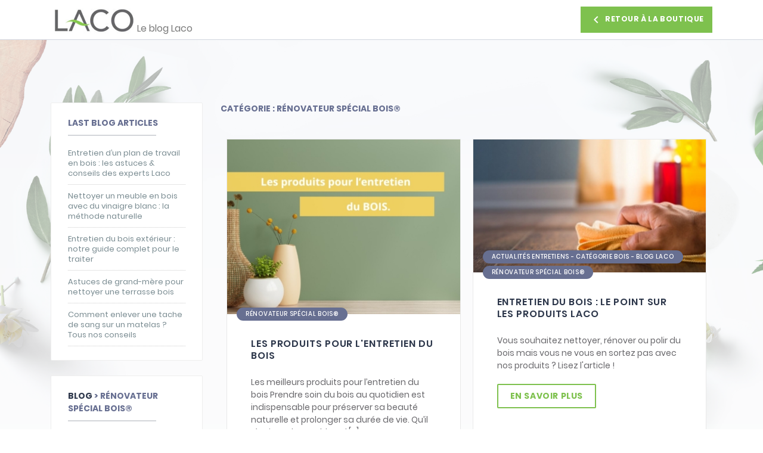

--- FILE ---
content_type: text/html; charset=UTF-8
request_url: https://lacoshop.com/fr/blog/renovateur-special-bois-c5
body_size: 8221
content:
<!doctype html>
<html lang="fr">

  <head>
    
      
  <meta charset="utf-8">


  <meta http-equiv="x-ua-compatible" content="ie=edge">



  <title>Rénovateur Spécial Bois®</title>
  <meta name="description" content="">
              <link rel="canonical" href="https://lacoshop.com/fr/blog/renovateur-special-bois-c5">
      


  <meta name="viewport" content="width=device-width, initial-scale=1">



  <link rel="icon" type="image/vnd.microsoft.icon" href="https://lacoshop.com/img/logo_stores.png?1611669653">
  <link rel="shortcut icon" type="image/x-icon" href="https://lacoshop.com/img/logo_stores.png?1611669653">



    <link rel="stylesheet" href="https://lacoshop.com/themes/gmm-lacoshop/assets/cache/theme-dd2b68453.css" type="text/css" media="all">
  



  

  <script type="text/javascript">
        var prestashop = {"cart":{"products":[],"totals":{"total":{"type":"total","label":"Total","amount":0,"value":"0,00\u00a0\u20ac"},"total_including_tax":{"type":"total","label":"Total TTC","amount":0,"value":"0,00\u00a0\u20ac"},"total_excluding_tax":{"type":"total","label":"Total HT :","amount":0,"value":"0,00\u00a0\u20ac"}},"subtotals":{"products":{"type":"products","label":"Sous-total","amount":0,"value":"0,00\u00a0\u20ac"},"discounts":null,"shipping":{"type":"shipping","label":"Livraison","amount":0,"value":""},"tax":{"type":"tax","label":"Taxes incluses","amount":0,"value":"0,00\u00a0\u20ac"}},"products_count":0,"summary_string":"0 articles","vouchers":{"allowed":1,"added":[]},"discounts":[],"minimalPurchase":0,"minimalPurchaseRequired":""},"currency":{"id":1,"name":"Euro","iso_code":"EUR","iso_code_num":"978","sign":"\u20ac"},"customer":{"lastname":null,"firstname":null,"email":null,"birthday":null,"newsletter":null,"newsletter_date_add":null,"optin":null,"website":null,"company":null,"siret":null,"ape":null,"is_logged":false,"gender":{"type":null,"name":null},"addresses":[]},"country":{"id_zone":9,"id_currency":0,"call_prefix":33,"iso_code":"FR","active":"1","contains_states":"0","need_identification_number":"0","need_zip_code":"1","zip_code_format":"NNNNN","display_tax_label":"1","name":"France","id":8},"language":{"name":"Fran\u00e7ais (French)","iso_code":"fr","locale":"fr-FR","language_code":"fr","active":"1","is_rtl":"0","date_format_lite":"d\/m\/Y","date_format_full":"d\/m\/Y H:i:s","id":1},"page":{"title":"","canonical":null,"meta":{"title":"PrestaBlog","description":"Blog","robots":"index"},"page_name":"module-prestablog-blog","body_classes":{"lang-fr":true,"lang-rtl":false,"country-FR":true,"currency-EUR":true,"layout-full-width":true,"page-":true,"tax-display-enabled":true,"page-customer-account":false},"admin_notifications":[],"password-policy":{"feedbacks":{"0":"Tr\u00e8s faible","1":"Faible","2":"Moyenne","3":"Fort","4":"Tr\u00e8s fort","Straight rows of keys are easy to guess":"Les suites de touches sur le clavier sont faciles \u00e0 deviner","Short keyboard patterns are easy to guess":"Les mod\u00e8les courts sur le clavier sont faciles \u00e0 deviner.","Use a longer keyboard pattern with more turns":"Utilisez une combinaison de touches plus longue et plus complexe.","Repeats like \"aaa\" are easy to guess":"Les r\u00e9p\u00e9titions (ex. : \"aaa\") sont faciles \u00e0 deviner.","Repeats like \"abcabcabc\" are only slightly harder to guess than \"abc\"":"Les r\u00e9p\u00e9titions (ex. : \"abcabcabc\") sont seulement un peu plus difficiles \u00e0 deviner que \"abc\".","Sequences like abc or 6543 are easy to guess":"Les s\u00e9quences (ex. : abc ou 6543) sont faciles \u00e0 deviner.","Recent years are easy to guess":"Les ann\u00e9es r\u00e9centes sont faciles \u00e0 deviner.","Dates are often easy to guess":"Les dates sont souvent faciles \u00e0 deviner.","This is a top-10 common password":"Ce mot de passe figure parmi les 10 mots de passe les plus courants.","This is a top-100 common password":"Ce mot de passe figure parmi les 100 mots de passe les plus courants.","This is a very common password":"Ceci est un mot de passe tr\u00e8s courant.","This is similar to a commonly used password":"Ce mot de passe est similaire \u00e0 un mot de passe couramment utilis\u00e9.","A word by itself is easy to guess":"Un mot seul est facile \u00e0 deviner.","Names and surnames by themselves are easy to guess":"Les noms et les surnoms seuls sont faciles \u00e0 deviner.","Common names and surnames are easy to guess":"Les noms et les pr\u00e9noms courants sont faciles \u00e0 deviner.","Use a few words, avoid common phrases":"Utilisez quelques mots, \u00e9vitez les phrases courantes.","No need for symbols, digits, or uppercase letters":"Pas besoin de symboles, de chiffres ou de majuscules.","Avoid repeated words and characters":"\u00c9viter de r\u00e9p\u00e9ter les mots et les caract\u00e8res.","Avoid sequences":"\u00c9viter les s\u00e9quences.","Avoid recent years":"\u00c9vitez les ann\u00e9es r\u00e9centes.","Avoid years that are associated with you":"\u00c9vitez les ann\u00e9es qui vous sont associ\u00e9es.","Avoid dates and years that are associated with you":"\u00c9vitez les dates et les ann\u00e9es qui vous sont associ\u00e9es.","Capitalization doesn't help very much":"Les majuscules ne sont pas tr\u00e8s utiles.","All-uppercase is almost as easy to guess as all-lowercase":"Un mot de passe tout en majuscules est presque aussi facile \u00e0 deviner qu'un mot de passe tout en minuscules.","Reversed words aren't much harder to guess":"Les mots invers\u00e9s ne sont pas beaucoup plus difficiles \u00e0 deviner.","Predictable substitutions like '@' instead of 'a' don't help very much":"Les substitutions pr\u00e9visibles comme \"@\" au lieu de \"a\" n'aident pas beaucoup.","Add another word or two. Uncommon words are better.":"Ajoutez un autre mot ou deux. Pr\u00e9f\u00e9rez les mots peu courants."}}},"shop":{"name":"Laco","logo":"https:\/\/lacoshop.com\/img\/laco-logo-1561466875.jpg","stores_icon":"https:\/\/lacoshop.com\/img\/logo_stores.png","favicon":"https:\/\/lacoshop.com\/img\/logo_stores.png"},"core_js_public_path":"\/themes\/","urls":{"base_url":"https:\/\/lacoshop.com\/","current_url":"https:\/\/lacoshop.com\/fr\/blog\/renovateur-special-bois-c5","shop_domain_url":"https:\/\/lacoshop.com","img_ps_url":"https:\/\/lacoshop.com\/img\/","img_cat_url":"https:\/\/lacoshop.com\/img\/c\/","img_lang_url":"https:\/\/lacoshop.com\/img\/l\/","img_prod_url":"https:\/\/lacoshop.com\/img\/p\/","img_manu_url":"https:\/\/lacoshop.com\/img\/m\/","img_sup_url":"https:\/\/lacoshop.com\/img\/su\/","img_ship_url":"https:\/\/lacoshop.com\/img\/s\/","img_store_url":"https:\/\/lacoshop.com\/img\/st\/","img_col_url":"https:\/\/lacoshop.com\/img\/co\/","img_url":"https:\/\/lacoshop.com\/themes\/gmm-lacoshop\/assets\/img\/","css_url":"https:\/\/lacoshop.com\/themes\/gmm-lacoshop\/assets\/css\/","js_url":"https:\/\/lacoshop.com\/themes\/gmm-lacoshop\/assets\/js\/","pic_url":"https:\/\/lacoshop.com\/upload\/","theme_assets":"https:\/\/lacoshop.com\/themes\/gmm-lacoshop\/assets\/","theme_dir":"https:\/\/lacoshop.com\/themes\/gmm-lacoshop\/","pages":{"address":"https:\/\/lacoshop.com\/fr\/adresse","addresses":"https:\/\/lacoshop.com\/fr\/adresses","authentication":"https:\/\/lacoshop.com\/fr\/connexion","manufacturer":"https:\/\/lacoshop.com\/fr\/marques","cart":"https:\/\/lacoshop.com\/fr\/panier","category":"https:\/\/lacoshop.com\/fr\/?controller=category","cms":"https:\/\/lacoshop.com\/fr\/?controller=cms","contact":"https:\/\/lacoshop.com\/fr\/nous-contacter","discount":"https:\/\/lacoshop.com\/fr\/reduction","guest_tracking":"https:\/\/lacoshop.com\/fr\/suivi-commande-invite","history":"https:\/\/lacoshop.com\/fr\/historique-commandes","identity":"https:\/\/lacoshop.com\/fr\/identite","index":"https:\/\/lacoshop.com\/fr\/","my_account":"https:\/\/lacoshop.com\/fr\/mon-compte","order_confirmation":"https:\/\/lacoshop.com\/fr\/confirmation-commande","order_detail":"https:\/\/lacoshop.com\/fr\/?controller=order-detail","order_follow":"https:\/\/lacoshop.com\/fr\/suivi-commande","order":"https:\/\/lacoshop.com\/fr\/commande","order_return":"https:\/\/lacoshop.com\/fr\/?controller=order-return","order_slip":"https:\/\/lacoshop.com\/fr\/avoirs","pagenotfound":"https:\/\/lacoshop.com\/fr\/page-introuvable","password":"https:\/\/lacoshop.com\/fr\/recuperation-mot-de-passe","pdf_invoice":"https:\/\/lacoshop.com\/fr\/?controller=pdf-invoice","pdf_order_return":"https:\/\/lacoshop.com\/fr\/?controller=pdf-order-return","pdf_order_slip":"https:\/\/lacoshop.com\/fr\/?controller=pdf-order-slip","prices_drop":"https:\/\/lacoshop.com\/fr\/promotions","product":"https:\/\/lacoshop.com\/fr\/?controller=product","registration":"https:\/\/lacoshop.com\/fr\/inscription","search":"https:\/\/lacoshop.com\/fr\/recherche","sitemap":"https:\/\/lacoshop.com\/fr\/plan-site","stores":"https:\/\/lacoshop.com\/fr\/?controller=stores","supplier":"https:\/\/lacoshop.com\/fr\/fournisseur","new_products":"https:\/\/lacoshop.com\/fr\/nouveaux-produits","brands":"https:\/\/lacoshop.com\/fr\/marques","register":"https:\/\/lacoshop.com\/fr\/inscription","order_login":"https:\/\/lacoshop.com\/fr\/commande?login=1"},"alternative_langs":{"fr":"https:\/\/lacoshop.com\/fr\/module-blog?c=5","en-us":"https:\/\/lacoshop.com\/en\/module-blog?c=5"},"actions":{"logout":"https:\/\/lacoshop.com\/fr\/?mylogout="},"no_picture_image":{"bySize":{"small_default":{"url":"https:\/\/lacoshop.com\/img\/p\/fr-default-small_default.jpg","width":98,"height":98},"cart_default":{"url":"https:\/\/lacoshop.com\/img\/p\/fr-default-cart_default.jpg","width":125,"height":125},"stores_default":{"url":"https:\/\/lacoshop.com\/img\/p\/fr-default-stores_default.jpg","width":170,"height":115},"category_default":{"url":"https:\/\/lacoshop.com\/img\/p\/fr-default-category_default.jpg","width":141,"height":180},"home_default":{"url":"https:\/\/lacoshop.com\/img\/p\/fr-default-home_default.jpg","width":250,"height":250},"medium_default":{"url":"https:\/\/lacoshop.com\/img\/p\/fr-default-medium_default.jpg","width":452,"height":452},"large_default":{"url":"https:\/\/lacoshop.com\/img\/p\/fr-default-large_default.jpg","width":800,"height":800}},"small":{"url":"https:\/\/lacoshop.com\/img\/p\/fr-default-small_default.jpg","width":98,"height":98},"medium":{"url":"https:\/\/lacoshop.com\/img\/p\/fr-default-category_default.jpg","width":141,"height":180},"large":{"url":"https:\/\/lacoshop.com\/img\/p\/fr-default-large_default.jpg","width":800,"height":800},"legend":""}},"configuration":{"display_taxes_label":"1","display_prices_tax_incl":true,"is_catalog":false,"show_prices":true,"opt_in":{"partner":false},"quantity_discount":{"type":"discount","label":"Remise sur prix unitaire"},"voucher_enabled":1,"return_enabled":0},"field_required":[],"breadcrumb":{"links":[{"title":"","url":""}],"count":1},"link":{"protocol_link":"https:\/\/","protocol_content":"https:\/\/"},"time":1768610083,"static_token":"ca39cf8689202509fe3d6fb30ad1ca5b","token":"3cbc8c9f2d0f2284ff334e5376173f0c","debug":false};
        var prestashopFacebookAjaxController = "https:\/\/lacoshop.com\/fr\/module\/ps_facebook\/Ajax";
        var psemailsubscription_subscription = "https:\/\/lacoshop.com\/fr\/module\/ps_emailsubscription\/subscription";
        var psr_icon_color = "#F19D76";
      </script>



  	<!-- MODULE PM_AdvancedTopMenu || Presta-Module.com -->
<!--[if lt IE 8]>
<script type="text/javascript" src="https://lacoshop.com/modules/pm_advancedtopmenu/js/pm_advancedtopmenuiefix.js"></script>
<![endif]-->
<script type="text/javascript">
		var adtm_isToggleMode = false;
		var adtm_menuHamburgerSelector = "#menu-icon, .menu-icon";
</script>
<!-- /MODULE PM_AdvancedTopMenu || Presta-Module.com -->


<script type="text/javascript">
var referral_controller_url = "https://lacoshop.com/fr/module/referralbyphone/default";
var id_customer = "";
</script>


<script type="text/javascript" src="//www.optico.fr/clientWebcallInterface.js" defer></script>



<script defer charset="utf-8" src="https://widgets.rr.skeepers.io/product/67ce5221-09c3-99e4-413e-e757657fe6f9/2c64b42c-9740-459e-808b-678a59c9b032.js"></script>
    
  </head>

  <body id="module-prestablog-blog" class="lang-fr country-fr currency-eur layout-full-width page tax-display-enabled">

    
      <!-- Google Tag Manager (noscript) -->
<noscript><iframe src="https://www.googletagmanager.com/ns.html?id=GTM-WRN4MS&nojscript=true"
height="0" width="0" style="display:none;visibility:hidden"></iframe></noscript>
<!-- End Google Tag Manager (noscript) -->
    

    
      <div class="d-none btn-mobile-wrapper btn-mobile btn-menu focus" id="close-mobile-menu">
  <i class="icon-menu-open"></i>
</div>
<div id="mobile_top_menu_wrapper" class="d-lg-none">
  <div class="mobile-menu">
    <div id="_mobile_currency_selector"></div>
    <div id="_mobile_language_selector"></div>
    <div id="_mobile_user_info" class="flex-fill"></div>      
    <div class="container-fluid">
      <div id="_mobile_search_widget" class="search-widget pt-3 pb-3"></div>
      <div id="_mobile_gift_codes"></div>
      <div id="_mobile_fast_order"></div>
      <div class="js-top-menu mobile" id="_mobile_top_menu"></div>
      <div class="js-top-menu-bottom"></div>
    </div>
  </div>
</div>
    

    <main id="main-page">
      
              

      <header id="header">
        
        <div id="header-blog">
          <div class="container">
            






  <div class="header-top">
    <div class="container">
       <div class="row flex-row align-items-center justify-content-between">
        <div class="d-flex flex-column flex-md-row align-items-end py-md-2">
          <a href="https://lacoshop.com/">
            <img class="logo img-responsive" src="https://lacoshop.com/img/laco-logo-1561466875.jpg" alt="Laco">
          </a>
          <span class="ml-3 ml-sm-0">
            Le blog Laco
          </span>
        </div>
        <div class="d-flex flex-row">
          <a href="https://lacoshop.com/" class="btn btn-primary mobile-blog-back mb-0">
            <i class="material-icons">&#xE5CB;</i>
            <span class="d-none d-md-inline">Retour à la boutique</span>
            <span class="d-md-none d-inline">Boutique</span>
          </a>
                  </div>

      </div>
    </div>
  </div>

          </div>
        </div>
              
      </header>

      
        
<aside id="notifications">
  <div class="container">
    
    
    
      </div>
</aside>
      

      <div id="wrapper">

        
        <div class="container">
          
          <div class="row">

            
              <div id="left-column" class="col-xs-12 col-sm-4 col-md-3">
                                  <!-- Module Presta Blog -->
<div class="block-categories">
	<p class="title_block">Last blog articles</p>
	<div class="block_content" id="prestablog_lastliste">
									<p>
					<a href="https://lacoshop.com/fr/blog/entretien-dun-plan-de-travail-en-bois-les-astuces-conseils-des-experts-laco-n145">												Entretien d’un plan de travail en bois : les astuces &amp; conseils des experts Laco
											</a>				</p>
											<p>
					<a href="https://lacoshop.com/fr/blog/-nettoyer-un-meuble-en-bois-avec-du-vinaigre-blanc-la-methode-naturelle-n143">												 Nettoyer un meuble en bois avec du vinaigre blanc : la méthode naturelle
											</a>				</p>
											<p>
					<a href="https://lacoshop.com/fr/blog/entretien-du-bois-exterieur-notre-guide-complet-pour-le-traiter-n142">												Entretien du bois extérieur : notre guide complet pour le traiter
											</a>				</p>
											<p>
					<a href="https://lacoshop.com/fr/blog/astuces-de-grand-mere-pour-nettoyer-une-terrasse-bois-n141">												Astuces de grand-mère pour nettoyer une terrasse bois
											</a>				</p>
											<p>
					<a href="https://lacoshop.com/fr/blog/comment-enlever-une-tache-de-sang-sur-un-matelas-tous-nos-conseils-n140">												Comment enlever une tache de sang sur un matelas ? Tous nos conseils
											</a>				</p>
									
			</div>
</div>
<!-- /Module Presta Blog -->

<!-- Module Presta Blog -->
<div class="block-categories">
	<p class="title_block">
									<a href="https://lacoshop.com/fr/blog">Blog</a>&nbsp;>
						Rénovateur Spécial Bois®
			</p>
	<div class="block_content" id="prestablog_catliste">
									<ul class="prestablogtree ">
									<li>
						<p class="catblog_p">
							<a href="https://lacoshop.com/fr/blog/pierre-d-argent-c4">
																<strong class="catblog_title">Pierre d&#039;Argent®</strong>
															</a>
																				</p>
											</li>
									<li>
						<p class="catblog_p">
							<a href="https://lacoshop.com/fr/blog/renovateur-special-bois-c5">
																<strong class="catblog_title">Rénovateur Spécial Bois®</strong>
															</a>
																				</p>
											</li>
									<li>
						<p class="catblog_p">
							<a href="https://lacoshop.com/fr/blog/-c6">
																<strong class="catblog_title">Pièces</strong>
															</a>
																				</p>
													
<ul>
	<li>
		<p class="catblog_p">
			<a href="https://lacoshop.com/fr/blog/-c7" class="link_block">
								<strong class="catblog_title">Cuisine</strong>
							</a>
								</p>
			</li>
	<li>
		<p class="catblog_p">
			<a href="https://lacoshop.com/fr/blog/-c8" class="link_block">
								<strong class="catblog_title">Salle de bain</strong>
							</a>
								</p>
			</li>
	<li>
		<p class="catblog_p">
			<a href="https://lacoshop.com/fr/blog/-c9" class="link_block">
								<strong class="catblog_title">Buanderie</strong>
							</a>
								</p>
			</li>
	<li>
		<p class="catblog_p">
			<a href="https://lacoshop.com/fr/blog/jardin-et-exterieurs-entretien-et-astuces-pratiques-c10" class="link_block">
								<strong class="catblog_title">Jardin et extérieurs : entretien et astuces pratiques</strong>
							</a>
								</p>
			</li>
</ul>
											</li>
									<li>
						<p class="catblog_p">
							<a href="https://lacoshop.com/fr/blog/-c11">
																<strong class="catblog_title">Surfaces</strong>
															</a>
																				</p>
													
<ul>
	<li>
		<p class="catblog_p">
			<a href="https://lacoshop.com/fr/blog/-c12" class="link_block">
								<strong class="catblog_title">Textiles</strong>
							</a>
								</p>
			</li>
	<li>
		<p class="catblog_p">
			<a href="https://lacoshop.com/fr/blog/actualites-entretiens-categorie-bois-blog-laco-c13" class="link_block">
								<strong class="catblog_title">Actualités entretiens - Catégorie Bois - Blog Laco</strong>
							</a>
								</p>
			</li>
	<li>
		<p class="catblog_p">
			<a href="https://lacoshop.com/fr/blog/-c14" class="link_block">
								<strong class="catblog_title">Cuir</strong>
							</a>
								</p>
			</li>
	<li>
		<p class="catblog_p">
			<a href="https://lacoshop.com/fr/blog/-c15" class="link_block">
								<strong class="catblog_title">Sols</strong>
							</a>
								</p>
			</li>
</ul>
											</li>
									<li>
						<p class="catblog_p">
							<a href="https://lacoshop.com/fr/blog/-c16">
																<strong class="catblog_title">Voiture</strong>
															</a>
																				</p>
											</li>
									<li>
						<p class="catblog_p">
							<a href="https://lacoshop.com/fr/blog/-c17">
																<strong class="catblog_title">Zéro déchets</strong>
															</a>
																				</p>
											</li>
									<li>
						<p class="catblog_p">
							<a href="https://lacoshop.com/fr/blog/-c18">
																<strong class="catblog_title">Bien-être</strong>
															</a>
																				</p>
											</li>
								</ul>
								</div>
</div>
<!-- /Module Presta Blog -->
<!-- Module Presta Blog -->
<div class="block-categories" id="prestablog-search">
	<h4 class="title_block">Search on blog</h4>
	<div class="block_content">
		<form action="https://lacoshop.com/fr/blog" method="post" id="prestablog_bloc_search">
			<input id="prestablog_search" class="search_query form-control ac_input" type="text" value="" placeholder="Search on blog" name="prestablog_search" autocomplete="off">
			<button class="btn btn-default button-search icon-search" type="submit">
				<span>Search on blog</span>
			</button>
			<div class="clear"></div>
		</form>
	</div>
</div>
<!-- /Module Presta Blog -->

                              </div>
            

            
  <div id="content-wrapper" class="left-column col-xs-12 col-sm-8 col-md-9">
    
    

		
						
				<!-- Module Presta Blog -->

<div class="clearfix"></div>
<!-- /Module Presta Blog -->		<!-- Module Presta Blog -->
<h1 class="prestablog-h1">
    <span class="p">
            Catégorie&nbsp;: Rénovateur Spécial Bois®
        </span>
</h1>
    <p class="cat_desc_blog mt-4 text-center"></p>
    <!-- Module Presta Blog -->
<!-- Pagination -->
<!-- /Pagination -->
<!-- /Module Presta Blog -->
    <div id="blog_list">
            <article class="blog-grid">
            <div class="block_cont">
                <div class="block_top">
                                    <a href="https://lacoshop.com/fr/blog/les-produits-pour-l-entretien-du-bois-n112" title="Les produits pour l&#039;entretien du bois">                        <img src="/modules/prestablog/views/img/grid-for-1-7/up-img/thumb_112.jpg?31dec59335d6554d7af60fcb3eac7e02" alt="Les produits pour l&#039;entretien du bois" />
                    </a>                                    <span class="date_blog-cat">
                        <span class="blog-date d-none">
                            Published :
                            15/04/2025 10:49:00
                        </span>
                                                <span class="categorie_pills">
                                                            <a href="https://lacoshop.com/fr/blog/renovateur-special-bois-c5" class="categorie_blog">Rénovateur Spécial Bois®</a>
                                                                                    </span>
                                            </span>
                </div>
                <div class="block_bas">
                    <h2 class="h3">
                        <a href="https://lacoshop.com/fr/blog/les-produits-pour-l-entretien-du-bois-n112" title="Les produits pour l&#039;entretien du bois">Les produits pour l&#039;entretien du bois</a>                    </h2>
                                              <p class="prestablog_desc">
                                Les meilleurs produits pour l’entretien du bois
Prendre soin du bois au quotidien est indispensable pour préserver sa beauté naturelle et prolonger sa durée de vie.
Qu’il s’agisse de meubles, d [...]
                        </p>
                                     </div>
                                        <div class="prestablog_more">

                        <a href="https://lacoshop.com/fr/blog/les-produits-pour-l-entretien-du-bois-n112" class="blog_link"><i class="material-icons">search</i> En savoir plus</a>
                                                                            </div>
                                  </div>
        </article>
            <article class="blog-grid">
            <div class="block_cont">
                <div class="block_top">
                                    <a href="https://lacoshop.com/fr/blog/entretien-du-bois-le-point-sur-les-produits-laco-n36" title="Entretien du bois : le point sur les produits Laco">                        <img src="/modules/prestablog/views/img/grid-for-1-7/up-img/thumb_36.jpg?31dec59335d6554d7af60fcb3eac7e02" alt="Entretien du bois : le point sur les produits Laco" />
                    </a>                                    <span class="date_blog-cat">
                        <span class="blog-date d-none">
                            Published :
                            06/08/2019 15:06:01
                        </span>
                                                <span class="categorie_pills">
                                                            <a href="https://lacoshop.com/fr/blog/actualites-entretiens-categorie-bois-blog-laco-c13" class="categorie_blog">Actualités entretiens - Catégorie Bois - Blog Laco</a>
                                ,                                                            <a href="https://lacoshop.com/fr/blog/renovateur-special-bois-c5" class="categorie_blog">Rénovateur Spécial Bois®</a>
                                                                                    </span>
                                            </span>
                </div>
                <div class="block_bas">
                    <h2 class="h3">
                        <a href="https://lacoshop.com/fr/blog/entretien-du-bois-le-point-sur-les-produits-laco-n36" title="Entretien du bois : le point sur les produits Laco">Entretien du bois : le point sur les produits Laco</a>                    </h2>
                                              <p class="prestablog_desc">
                                Vous souhaitez nettoyer, rénover ou polir du bois mais vous ne vous en sortez pas avec nos produits ? Lisez l&#039;article !
                        </p>
                                     </div>
                                        <div class="prestablog_more">

                        <a href="https://lacoshop.com/fr/blog/entretien-du-bois-le-point-sur-les-produits-laco-n36" class="blog_link"><i class="material-icons">search</i> En savoir plus</a>
                                                                            </div>
                                  </div>
        </article>
        </div>
    <!-- Module Presta Blog -->
<!-- Pagination -->
<!-- /Pagination -->
<!-- /Module Presta Blog -->
<!-- /Module Presta Blog -->

    
    
  </div>


            


          </div>
        </div>
        
    </div>

      <footer id="footer">
        
          <div id="footer-before" class="gmm-padding-sm">
  <div class="container">
    <div class="row align-items-start">
      <div class="col-12 col-md-7">
        
          <div class="block_newsletter">
  <div class="d-flex align-items-center justify-content-between justify-content-md-start flex-column flex-sm-row">
    <h2 class="h3 m-0">Newsletter</h2>
    <span id="block-newsletter-label" class="mx-3 my-3 my-sm-0">Recevez nos offres spéciales</span>
    <a class="btn btn-quaternary" href="#newletterSignup" data-toggle="collapse" role="button" aria-expanded="false" aria-controls="newletterSignup">
      Je m'inscris
    </a>
  </div>

  <div class="email_subscription collapse pt-4" id="newletterSignup">

      
      <form action="https://lacoshop.com/fr/" method="post">

        

        <input class="form-control" type="text" name="email" value="" placeholder="Votre e-mail" />
        <button type="submit" value="ok" name="submitNewsletter">
          <span class="">OK</span>
        </button>
        <input type="hidden" name="action" value="0" />
        <input type="hidden" name="blockHookName" value="displayFooterBefore" />

      </form>

      
    </div>



  

</div>

        
      </div>
      <div class="col-12 col-md-5 d-flex align-items-center justify-content-center justify-content-md-end flex-column flex-sm-row">
        <span>Notre catalogue</span>
        <a class="btn btn-quaternary mt-3 mt-sm-0 ml-sm-3" href="//lacoshop.com/fr/content/17-demande-de-catalogue">
          Faire une demande
        </a>
      </div>
    </div>
  </div>
</div>
<div class="footer-container">
  <div class="container">
    <div class="row gmm-padding-sm">
      
        <div class="col-12 col-md-6 links">
  <div class="row">
      <div class="col-12 col-sm-6 wrapper">
                  <ul id="footer_sub_menu_41730">
                  <li class="text-center text-sm-left">
            <a
                id="link-static-page-contact-1"
                class="cms-page-link"
                href="https://lacoshop.com/fr/nous-contacter"
                title="Utiliser le formulaire pour nous contacter">
              Contactez-nous
            </a>
          </li>
                  <li class="text-center text-sm-left">
            <a
                id="link-custom-page-livraison-1"
                class="custom-page-link"
                href="https://lacoshop.com/fr/content/12-livraison"
                title="">
              Livraison
            </a>
          </li>
                  <li class="text-center text-sm-left">
            <a
                id="link-custom-page-retour-d-un-produit-1"
                class="custom-page-link"
                href="https://lacoshop.com/fr/content/11-retour-d-un-produit"
                title="">
              Retour d&#039;un produit
            </a>
          </li>
                  <li class="text-center text-sm-left">
            <a
                id="link-custom-page-faq-1"
                class="custom-page-link"
                href="https://lacoshop.com/fr/content/15-faq"
                title="">
              FAQ
            </a>
          </li>
                  <li class="text-center text-sm-left">
            <a
                id="link-custom-page-la-societe-1"
                class="custom-page-link"
                href="https://lacoshop.com/fr/content/10-la-societe"
                title="">
              La société
            </a>
          </li>
                  <li class="text-center text-sm-left">
            <a
                id="link-custom-page-magasin-d-usine-1"
                class="custom-page-link"
                href="https://lacoshop.com/fr/content/7-magasin-d-usine"
                title="">
              Magasin d&#039;usine
            </a>
          </li>
                  <li class="text-center text-sm-left">
            <a
                id="link-custom-page-facebook-1"
                class="custom-page-link"
                href="https://fr-fr.facebook.com/Lacoshop/"
                title="">
              Facebook
            </a>
          </li>
              </ul>
    </div>
      <div class="col-12 col-sm-6 wrapper">
                  <ul id="footer_sub_menu_89934">
                  <li class="text-center text-sm-left">
            <a
                id="link-custom-page-parrainage-laco-2"
                class="custom-page-link"
                href="https://lacoshop.com/fr/content/18-parrainage-laco"
                title="">
              Parrainage Laco
            </a>
          </li>
                  <li class="text-center text-sm-left">
            <a
                id="link-custom-page-paiement-securise-2"
                class="custom-page-link"
                href="https://lacoshop.com/fr/content/14-paiement-securise"
                title="">
              Paiement sécurisé
            </a>
          </li>
                  <li class="text-center text-sm-left">
            <a
                id="link-custom-page-conditions-de-vente-2"
                class="custom-page-link"
                href="https://lacoshop.com/fr/content/13-conditions-de-vente"
                title="">
              Conditions de vente
            </a>
          </li>
                  <li class="text-center text-sm-left">
            <a
                id="link-custom-page-politique-de-confidentialite-2"
                class="custom-page-link"
                href="https://lacoshop.com/fr/content/3-politique-confidentialite"
                title="">
              Politique de confidentialité
            </a>
          </li>
                  <li class="text-center text-sm-left">
            <a
                id="link-custom-page-mentions-legales-2"
                class="custom-page-link"
                href="https://lacoshop.com/fr/content/2-mentions-legales"
                title="">
              Mentions légales
            </a>
          </li>
                  <li class="text-center text-sm-left">
            <a
                id="link-custom-page-plan-du-site-2"
                class="custom-page-link"
                href="https://lacoshop.com/1_fr_0_sitemap.xml"
                title="">
              Plan du site
            </a>
          </li>
              </ul>
    </div>
    </div>
</div>
<script type="text/javascript">
    var _ae = {"pid":"65b76031f23b3acc3811b900",};
    (function() {
        var element = document.createElement('script'); element.type = 'text/javascript'; element.async = true;
        element.src = '//static.affilae.com/ae-v3.5.js';
        var scr = document.getElementsByTagName('script')[0]; scr.parentNode.insertBefore(element, scr);
    })();
</script>
      
      <div class="col-12 col-sm-6 col-md-3 text-center text-sm-left my-4 my-md-0">
        <h2 class="h3 text-center text-sm-left">Livraison</h2>
        <a href="//lacoshop.com/fr/content/12-livraison"><img src="/img/cms/livraison-2024-2.png" alt="Livraison" class="img-fluid"></a>
        
  <h2 class="h3 text-center text-sm-left mt-5">Réseaux sociaux</h2>
  <ul class="row no-gutters justify-content-center justify-content-sm-start">
          <li class="col-auto px-1 social-network">
        <a href="https://www.facebook.com/Lacoshop" target="_blank">
          <span class="social-network-icon social-network-icon-facebook"></span>
        </a>
      </li>
          <li class="col-auto px-1 social-network">
        <a href="https://www.youtube.com/c/Lacoshop/featured" target="_blank">
          <span class="social-network-icon social-network-icon-youtube"></span>
        </a>
      </li>
          <li class="col-auto px-1 social-network">
        <a href="https://www.instagram.com/_lacoshop/" target="_blank">
          <span class="social-network-icon social-network-icon-instagram"></span>
        </a>
      </li>
      </ul>


      </div>
      <div class="col-12 col-sm-6 col-md-3 my-4 my-md-0 text-center text-md-left">
        <h2 class="h3 text-center text-sm-left">Vous êtes professionnel ?</h2>
        <p class="text-center text-sm-left">
            Inscrivez-vous en tant que professionnel pour bénéficier des avantages liés à ce statut.
        </p>
        <a href="//lacoshop.com/fr/content/21-compte-pro" class="btn btn-tertiary">
          Nous contacter
        </a>
      </div>
    </div>
  </div>
  <div id="footer-foot" class="py-4">
    <div class="container">
      <div class="row">
        <div class="col-12 text-center">
          
            
          
          
            <p class="text-center">
              Laco - 3, Avenue de l'Europe - BP1 - 67728 Hoerdt Cedex - 03 88 513 000
            </p>
          
        </div>
      </div>
    </div>
  </div>
</div>
        
      </footer>

    </main>

    
        <script type="text/javascript" src="https://lacoshop.com/themes/gmm-lacoshop/assets/cache/bottom-093558452.js" ></script>


    

    
      
    
  </body>

</html>

--- FILE ---
content_type: text/javascript
request_url: https://www.optico.fr/clientWebcallInterface.js
body_size: 1689
content:
var OpticoWebcallInterface=function(statusContainerPosition){
statusContainerPosition = statusContainerPosition ? statusContainerPosition : null;
var totalSeconds=0;var isTimedOut=false;var statusRefreshInterval=null;var timerInterval=null;
var serviceUrl=typeof opticoWebcallServiceUrl !== 'undefined' ? opticoWebcallServiceUrl : "//test.optico.fr";
this.setIsTimedOut=function(value){isTimedOut=value;};
this.getIsTimedOut=function(){return isTimedOut;};
var reset=function(){totalSeconds=0;isTimedOut=false;statusRefreshInterval=null;timerInterval=null;OpticoWebcallInterface.deleteCookie('webcallRequestId');OpticoWebcallInterface.deleteCookie('webcallStartTime');OpticoWebcallInterface.deleteCookie('webcallInitTime');};
this.renderStatusPopup=function(){var statusHtml='<a href="#" id="optico_call_me_back_status_close" style="display:none;position:absolute;right:-10px;top:-10px;background:url('+serviceUrl+'/WebCaller/images/x_btn.png) no-repeat center;width:22px;height:22px;display:inline-block"><div id="optico_call_me_back_status_close_container" style="display:none;position:relative"><div style="position:absolute;bottom:12px;right:-20px;background:#0062ab;width:155px;padding:10px;border-radius:5px;color:#fff;line-height:14px;font-size:12px">Vous pouvez fermer cette fenêtre, cela n\'affectera pas votre appel</div><div style="position:absolute;bottom:2px;right:0;width:0;height:0;border-left:10px solid transparent;border-right:10px solid transparent;border-top:10px solid #0062ab;font-size:0;line-height:0"></div></div></a><span id="optico_call_me_back_status_msg" style="font:bold 20px/28px Arial;color:#4d4d4d;display:inline-block"></span><span id="optico_call_me_back_status_duration" style="font:normal 20px/28px Arial;color:#4d4d4d"></span>';var statusContainerHtml=document.createElement('div');statusContainerHtml.setAttribute('id','optico_call_me_back_status');statusContainerHtml.setAttribute('style','display:none;position:fixed;bottom:0;'+(statusContainerPosition ? statusContainerPosition : 'right:5%')+';background:#fff;height:28px;box-shadow:0 0 5px #4d4d4d;border-radius:5px 5px 0 0;padding:10px 30px 10px 15px');document.getElementsByTagName('body')[0].appendChild(statusContainerHtml);statusContainerHtml.innerHTML=statusHtml;document.getElementById('optico_call_me_back_status_close').onclick=function(){document.getElementById('optico_call_me_back_status').style.display='none';OpticoWebcallInterface.end();return false;};document.getElementById('optico_call_me_back_status_close').onmouseover=function(){document.getElementById('optico_call_me_back_status_close_container').style.display='block';};document.getElementById('optico_call_me_back_status_close').onmouseout=function(){document.getElementById('optico_call_me_back_status_close_container').style.display='none';};};
this.ajax=function(url){var script=document.createElement('script');script.setAttribute('src',url+"&t="+Date.now());script.setAttribute('type','text/javascript');script.onload=function(){this.parentNode.removeChild(this);};document.getElementsByTagName('head')[0].appendChild(script);};
this.statusPopup=function(webcallRequestId,status){if(typeof status==="undefined"){status=getCurrentCallStatus(webcallRequestId);}};
this.timer=function(){if(timerInterval===null){timerInterval=setInterval(function(){var startTime=OpticoWebcallInterface.getCookie('webcallStartTime',0);if(!startTime){startTime=new Date().getTime();OpticoWebcallInterface.setCookie('webcallStartTime',startTime)}if(totalSeconds===0&&startTime){totalSeconds=parseInt((new Date().getTime()-startTime)/1000)}else{totalSeconds++}var time=pad(parseInt(totalSeconds/60))+':'+pad(totalSeconds%60);document.getElementById('optico_call_me_back_status_duration').innerHTML=' ('+time+')';},1000);}};
this.end=function(){clearInterval(timerInterval);clearInterval(statusRefreshInterval);reset();setTimeout(function(){document.getElementById('optico_call_me_back_status').style.display='none';},10000);};
var getElapsedTime=function(){var startTime=OpticoWebcallInterface.getCookie('webcallInitTime');if(startTime){return (new Date().getTime()-startTime)/1000;}else{return 0;}};
var refreshStatus=function(requestId){if(!isTimedOut){var url='//test.optico.fr/WebCaller-checkCallStatus.php?webcall_request_id='+requestId+'&elapsed_time='+getElapsedTime();OpticoWebcallInterface.ajax(url);}else{OpticoWebcallInterface.end();}};
this.checkCallStatus=function(){var requestId=OpticoWebcallInterface.getCookie('webcallRequestId',0);if(requestId != '0'){refreshStatus(requestId);statusRefreshInterval=setInterval(function(){refreshStatus(requestId);},1000);}};
this.setCookie=function(name,value,expirationPeriod){expirationPeriod=expirationPeriod||(2*60*60*1000);var expires;var date=new Date();date.setTime(date.getTime()+expirationPeriod);expires=";expires="+date.toGMTString();document.cookie="optico_"+name+"="+value+expires+";path=/; samesite=Lax;";};
this.deleteCookie=function(name){document.cookie="optico_"+name+"=;expires=Thu, 01-Jan-70 00:00:01 GMT;path=/";};
this.getCookie=function(c_name,default_value){c_name='optico_'+c_name;if(document.cookie.length>0){c_start=document.cookie.indexOf(c_name+'=');if(c_start!==-1){c_start=c_start+c_name.length+1;c_end=document.cookie.indexOf(";",c_start);if(c_end===-1){c_end=document.cookie.length;}return unescape(document.cookie.substring(c_start,c_end));}}return typeof default_value==="undefined"?"":default_value;};
var pad=function(val){var valString=val+'';return valString.length<2 ? '0'+valString:valString};
};
